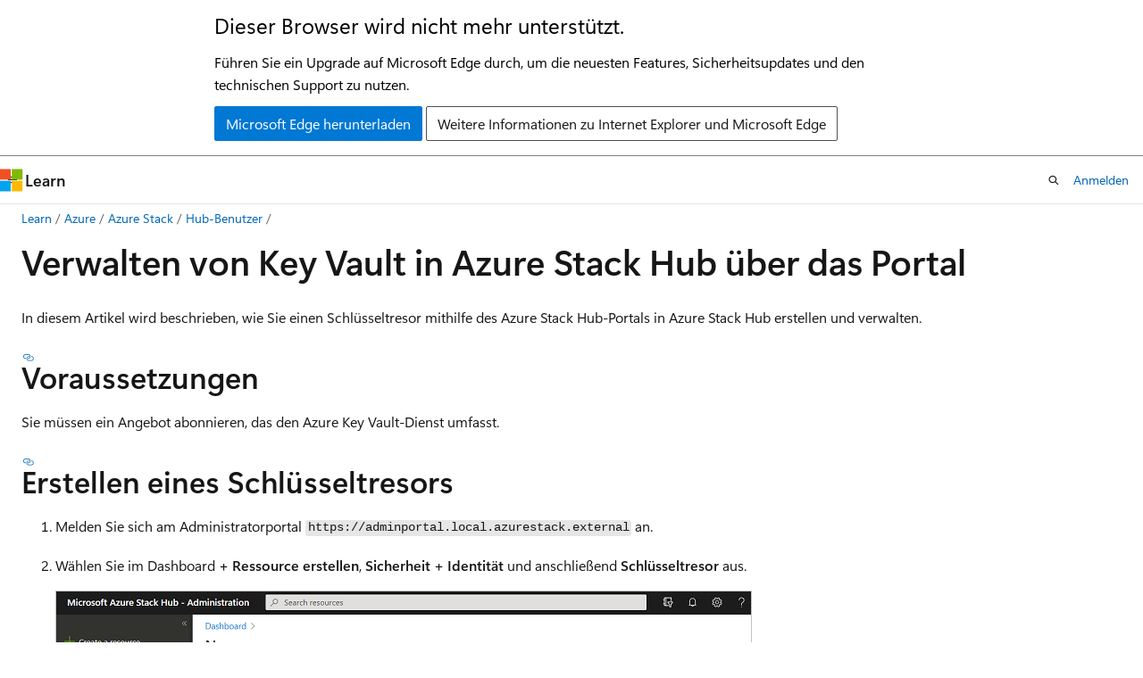

--- FILE ---
content_type: text/html
request_url: https://learn.microsoft.com/de-de/azure-stack/user/azure-stack-key-vault-manage-portal?view=azs-2008
body_size: 53915
content:
 <!DOCTYPE html>
		<html
			class="layout layout-holy-grail   show-table-of-contents conceptual show-breadcrumb default-focus"
			lang="de-de"
			dir="ltr"
			data-authenticated="false"
			data-auth-status-determined="false"
			data-target="docs"
			x-ms-format-detection="none"
		>
			
		<head>
			<title>Verwalten von Key Vault in Azure Stack Hub über das Portal - Azure Stack Hub | Microsoft Learn</title>
			<meta charset="utf-8" />
			<meta name="viewport" content="width=device-width, initial-scale=1.0" />
			<meta name="color-scheme" content="light dark" />

			<meta name="description" content="Erfahren Sie, wie Sie Key Vault in Azure Stack Hub über das Azure Stack Hub-Portal verwalten." />
			<link rel="canonical" href="https://learn.microsoft.com/de-de/azure-stack/user/azure-stack-key-vault-manage-portal?view=azs-2506" /> 

			<!-- Non-customizable open graph and sharing-related metadata -->
			<meta name="twitter:card" content="summary_large_image" />
			<meta name="twitter:site" content="@MicrosoftLearn" />
			<meta property="og:type" content="website" />
			<meta property="og:image:alt" content="Microsoft Learn" />
			<meta property="og:image" content="https://learn.microsoft.com/en-us/media/open-graph-image.png" />
			<!-- Page specific open graph and sharing-related metadata -->
			<meta property="og:title" content="Verwalten von Key Vault in Azure Stack Hub über das Portal - Azure Stack Hub" />
			<meta property="og:url" content="https://learn.microsoft.com/de-de/azure-stack/user/azure-stack-key-vault-manage-portal?view=azs-2506" />
			<meta property="og:description" content="Erfahren Sie, wie Sie Key Vault in Azure Stack Hub über das Azure Stack Hub-Portal verwalten." />
			<meta name="platform_id" content="d56c2de6-b06b-7010-5802-fc1ea0a55981" /> 
			<meta name="locale" content="de-de" />
			 <meta name="adobe-target" content="true" /> 
			<meta name="uhfHeaderId" content="azure" />

			<meta name="page_type" content="conceptual" />

			<!--page specific meta tags-->
			

			<!-- custom meta tags -->
			
		<meta name="schema" content="Conceptual" />
	
		<meta name="author" content="sethmanheim" />
	
		<meta name="breadcrumb_path" content="/azure-stack/breadcrumb/toc.json" />
	
		<meta name="default_moniker" content="azs-2506" />
	
		<meta name="depot_name" content="Azure.AzureStack" />
	
		<meta name="document_id" content="0cca516b-9d83-3975-39b2-329f23e2b31c" />
	
		<meta name="document_version_independent_id" content="14f0d110-3bad-3076-9432-518b9b13296a" />
	
		<meta name="feedback_help_link_type" content="get-help-at-qna" />
	
		<meta name="feedback_help_link_url" content="https://learn.microsoft.com/answers/tags/205/azure-stack-hub" />
	
		<meta name="feedback_product_url" content="https://feedback.azure.com/forums/344565-azure-stack" />
	
		<meta name="feedback_system" content="Standard" />
	
		<meta name="git_commit_id" content="28de1270b112f5b10dafd44c8e4eda9b8ee3aa1c" />
	
		<meta name="gitcommit" content="https://github.com/MicrosoftDocs/azure-stack-docs-pr/blob/28de1270b112f5b10dafd44c8e4eda9b8ee3aa1c/azure-stack/user/azure-stack-key-vault-manage-portal.md" />
	
		<meta name="manager" content="lizross" />
	
		<meta name="monikers" content="azs-1802" />
	
		<meta name="monikers" content="azs-1803" />
	
		<meta name="monikers" content="azs-1804" />
	
		<meta name="monikers" content="azs-1805" />
	
		<meta name="monikers" content="azs-1807" />
	
		<meta name="monikers" content="azs-1808" />
	
		<meta name="monikers" content="azs-1809" />
	
		<meta name="monikers" content="azs-1811" />
	
		<meta name="monikers" content="azs-1901" />
	
		<meta name="monikers" content="azs-1902" />
	
		<meta name="monikers" content="azs-1903" />
	
		<meta name="monikers" content="azs-1904" />
	
		<meta name="monikers" content="azs-1905" />
	
		<meta name="monikers" content="azs-1906" />
	
		<meta name="monikers" content="azs-1907" />
	
		<meta name="monikers" content="azs-1908" />
	
		<meta name="monikers" content="azs-1910" />
	
		<meta name="monikers" content="azs-2002" />
	
		<meta name="monikers" content="azs-2005" />
	
		<meta name="monikers" content="azs-2008" />
	
		<meta name="monikers" content="azs-2102" />
	
		<meta name="monikers" content="azs-2107" />
	
		<meta name="monikers" content="azs-2108" />
	
		<meta name="monikers" content="azs-2112" />
	
		<meta name="monikers" content="azs-2206" />
	
		<meta name="monikers" content="azs-2209" />
	
		<meta name="monikers" content="azs-2210" />
	
		<meta name="monikers" content="azs-2301" />
	
		<meta name="monikers" content="azs-2306" />
	
		<meta name="monikers" content="azs-2309" />
	
		<meta name="monikers" content="azs-2311" />
	
		<meta name="monikers" content="azs-2404" />
	
		<meta name="monikers" content="azs-2406" />
	
		<meta name="monikers" content="azs-2408" />
	
		<meta name="monikers" content="azs-2501" />
	
		<meta name="monikers" content="azs-2506" />
	
		<meta name="monikers" content="azs-2510" />
	
		<meta name="ms.author" content="sethm" />
	
		<meta name="ms.custom" content="sfi-image-nochange" />
	
		<meta name="ms.date" content="2021-05-21T00:00:00Z" />
	
		<meta name="ms.lastreviewed" content="2020-01-10T00:00:00Z" />
	
		<meta name="ms.service" content="azure-stack-hub" />
	
		<meta name="ms.topic" content="how-to" />
	
		<meta name="original_content_git_url" content="https://github.com/MicrosoftDocs/azure-stack-docs-pr/blob/live/azure-stack/user/azure-stack-key-vault-manage-portal.md" />
	
		<meta name="recommendations" content="true" />
	
		<meta name="site_name" content="Docs" />
	
		<meta name="updated_at" content="2025-10-30T17:24:00Z" />
	
		<meta name="ms.translationtype" content="MT" />
	
		<meta name="ms.contentlocale" content="de-de" />
	
		<meta name="loc_version" content="2023-07-12T08:36:08.6478643Z" />
	
		<meta name="loc_source_id" content="Github-175696178#live" />
	
		<meta name="loc_file_id" content="Github-175696178.live.Azure.AzureStack.user/azure-stack-key-vault-manage-portal.md" />
	
		<meta name="toc_rel" content="toc.json" />
	
		<meta name="word_count" content="616" />
	
		<meta name="asset_id" content="user/azure-stack-key-vault-manage-portal" />
	
		<meta name="item_type" content="Content" />
	
		<meta name="previous_tlsh_hash" content="D2C10DA11255C501ED42AB060DBBEB580A3C4FC3FD206FDC0F1C29C71E692A57921F0FDFA753A5F7C21A5B8E67AF2604CD76BB29F32FD509622588ADC1464B233E584A5419" />
	
		<meta name="github_feedback_content_git_url" content="https://github.com/MicrosoftDocs/azure-stack-docs/blob/main/azure-stack/user/azure-stack-key-vault-manage-portal.md" />
	 

			<!-- assets and js globals -->
			
			<link rel="stylesheet" href="/static/assets/0.4.03301.7415-7dd881c1/styles/site-ltr.css" />
			
			<link rel="preconnect" href="//mscom.demdex.net" crossorigin />
						<link rel="dns-prefetch" href="//target.microsoft.com" />
						<link rel="dns-prefetch" href="//microsoftmscompoc.tt.omtrdc.net" />
						<link
							rel="preload"
							as="script"
							href="/static/third-party/adobe-target/at-js/2.9.0/at.js"
							integrity="sha384-l4AKhsU8cUWSht4SaJU5JWcHEWh1m4UTqL08s6b/hqBLAeIDxTNl+AMSxTLx6YMI"
							crossorigin="anonymous"
							id="adobe-target-script"
							type="application/javascript"
						/>
			<script src="https://wcpstatic.microsoft.com/mscc/lib/v2/wcp-consent.js"></script>
			<script src="https://js.monitor.azure.com/scripts/c/ms.jsll-4.min.js"></script>
			<script src="/_themes/docs.theme/master/de-de/_themes/global/deprecation.js"></script>

			<!-- msdocs global object -->
			<script id="msdocs-script">
		var msDocs = {
  "environment": {
    "accessLevel": "online",
    "azurePortalHostname": "portal.azure.com",
    "reviewFeatures": false,
    "supportLevel": "production",
    "systemContent": true,
    "siteName": "learn",
    "legacyHosting": false
  },
  "data": {
    "contentLocale": "de-de",
    "contentDir": "ltr",
    "userLocale": "de-de",
    "userDir": "ltr",
    "pageTemplate": "Conceptual",
    "brand": "",
    "context": {},
    "standardFeedback": true,
    "showFeedbackReport": false,
    "feedbackHelpLinkType": "get-help-at-qna",
    "feedbackHelpLinkUrl": "https://learn.microsoft.com/answers/tags/205/azure-stack-hub",
    "feedbackSystem": "Standard",
    "feedbackGitHubRepo": "",
    "feedbackProductUrl": "https://feedback.azure.com/forums/344565-azure-stack",
    "extendBreadcrumb": false,
    "isEditDisplayable": false,
    "isPrivateUnauthorized": false,
    "hideViewSource": false,
    "isPermissioned": false,
    "hasRecommendations": true,
    "contributors": [
      {
        "name": "sethmanheim",
        "url": "https://github.com/sethmanheim"
      },
      {
        "name": "Dickson-Mwendia",
        "url": "https://github.com/Dickson-Mwendia"
      },
      {
        "name": "alexbuckgit",
        "url": "https://github.com/alexbuckgit"
      },
      {
        "name": "MarkMcGee1",
        "url": "https://github.com/MarkMcGee1"
      },
      {
        "name": "mattbriggs",
        "url": "https://github.com/mattbriggs"
      },
      {
        "name": "BryanLa",
        "url": "https://github.com/BryanLa"
      },
      {
        "name": "Justinha",
        "url": "https://github.com/Justinha"
      }
    ]
  },
  "functions": {}
};;
	</script>

			<!-- base scripts, msdocs global should be before this -->
			<script src="/static/assets/0.4.03301.7415-7dd881c1/scripts/de-de/index-docs.js"></script>
			

			<!-- json-ld -->
			
		</head>
	
			<body
				id="body"
				data-bi-name="body"
				class="layout-body "
				lang="de-de"
				dir="ltr"
			>
				<header class="layout-body-header">
		<div class="header-holder has-default-focus">
			
		<a
			href="#main"
			
			style="z-index: 1070"
			class="outline-color-text visually-hidden-until-focused position-fixed inner-focus focus-visible top-0 left-0 right-0 padding-xs text-align-center background-color-body"
			
		>
			Zu Hauptinhalt wechseln
		</a>
	
		<a
			href="#"
			data-skip-to-ask-learn
			style="z-index: 1070"
			class="outline-color-text visually-hidden-until-focused position-fixed inner-focus focus-visible top-0 left-0 right-0 padding-xs text-align-center background-color-body"
			hidden
		>
			Zur Ask Learn-Chaterfahrung wechseln
		</a>
	

			<div hidden id="cookie-consent-holder" data-test-id="cookie-consent-container"></div>
			<!-- Unsupported browser warning -->
			<div
				id="unsupported-browser"
				style="background-color: white; color: black; padding: 16px; border-bottom: 1px solid grey;"
				hidden
			>
				<div style="max-width: 800px; margin: 0 auto;">
					<p style="font-size: 24px">Dieser Browser wird nicht mehr unterstützt.</p>
					<p style="font-size: 16px; margin-top: 16px;">
						Führen Sie ein Upgrade auf Microsoft Edge durch, um die neuesten Features, Sicherheitsupdates und den technischen Support zu nutzen.
					</p>
					<div style="margin-top: 12px;">
						<a
							href="https://go.microsoft.com/fwlink/p/?LinkID=2092881 "
							style="background-color: #0078d4; border: 1px solid #0078d4; color: white; padding: 6px 12px; border-radius: 2px; display: inline-block;"
						>
							Microsoft Edge herunterladen
						</a>
						<a
							href="https://learn.microsoft.com/en-us/lifecycle/faq/internet-explorer-microsoft-edge"
							style="background-color: white; padding: 6px 12px; border: 1px solid #505050; color: #171717; border-radius: 2px; display: inline-block;"
						>
							Weitere Informationen zu Internet Explorer und Microsoft Edge
						</a>
					</div>
				</div>
			</div>
			<!-- site header -->
			<header
				id="ms--site-header"
				data-test-id="site-header-wrapper"
				role="banner"
				itemscope="itemscope"
				itemtype="http://schema.org/Organization"
			>
				<div
					id="ms--mobile-nav"
					class="site-header display-none-tablet padding-inline-none gap-none"
					data-bi-name="mobile-header"
					data-test-id="mobile-header"
				></div>
				<div
					id="ms--primary-nav"
					class="site-header display-none display-flex-tablet"
					data-bi-name="L1-header"
					data-test-id="primary-header"
				></div>
				<div
					id="ms--secondary-nav"
					class="site-header display-none display-flex-tablet"
					data-bi-name="L2-header"
					data-test-id="secondary-header"
					
				></div>
			</header>
			
		<!-- banner -->
		<div data-banner>
			<div id="disclaimer-holder"></div>
			
		</div>
		<!-- banner end -->
	
		</div>
	</header>
				 <section
					id="layout-body-menu"
					class="layout-body-menu display-flex"
					data-bi-name="menu"
			  >
					
		<div
			id="left-container"
			class="left-container display-none display-block-tablet padding-inline-sm padding-bottom-sm width-full"
			data-toc-container="true"
		>
			<!-- Regular TOC content (default) -->
			<div id="ms--toc-content" class="height-full">
				<nav
					id="affixed-left-container"
					class="margin-top-sm-tablet position-sticky display-flex flex-direction-column"
					aria-label="Primär"
					data-bi-name="left-toc"
					role="navigation"
				></nav>
			</div>
			<!-- Collapsible TOC content (hidden by default) -->
			<div id="ms--toc-content-collapsible" class="height-full" hidden>
				<nav
					id="affixed-left-container"
					class="margin-top-sm-tablet position-sticky display-flex flex-direction-column"
					aria-label="Primär"
					data-bi-name="left-toc"
					role="navigation"
				>
					<div
						id="ms--collapsible-toc-header"
						class="display-flex justify-content-flex-end margin-bottom-xxs"
					>
						<button
							type="button"
							class="button button-clear inner-focus"
							data-collapsible-toc-toggle
							aria-expanded="true"
							aria-controls="ms--collapsible-toc-content"
							aria-label="Inhaltsverzeichnis"
						>
							<span class="icon font-size-h4" aria-hidden="true">
								<span class="docon docon-panel-left-contract"></span>
							</span>
						</button>
					</div>
				</nav>
			</div>
		</div>
	
			  </section>

				<main
					id="main"
					role="main"
					class="layout-body-main "
					data-bi-name="content"
					lang="de-de"
					dir="ltr"
				>
					
			<div
		id="ms--content-header"
		class="content-header default-focus border-bottom-none"
		data-bi-name="content-header"
	>
		<div class="content-header-controls margin-xxs margin-inline-sm-tablet">
			<button
				type="button"
				class="contents-button button button-sm margin-right-xxs"
				data-bi-name="contents-expand"
				aria-haspopup="true"
				data-contents-button
			>
				<span class="icon" aria-hidden="true"><span class="docon docon-menu"></span></span>
				<span class="contents-expand-title"> Inhaltsverzeichnis </span>
			</button>
			<button
				type="button"
				class="ap-collapse-behavior ap-expanded button button-sm"
				data-bi-name="ap-collapse"
				aria-controls="action-panel"
			>
				<span class="icon" aria-hidden="true"><span class="docon docon-exit-mode"></span></span>
				<span>Editormodus beenden</span>
			</button>
		</div>
	</div>
			<div data-main-column class="padding-sm padding-top-none padding-top-sm-tablet">
				<div>
					
		<div id="article-header" class="background-color-body margin-bottom-xs display-none-print">
			<div class="display-flex align-items-center justify-content-space-between">
				
		<details
			id="article-header-breadcrumbs-overflow-popover"
			class="popover"
			data-for="article-header-breadcrumbs"
		>
			<summary
				class="button button-clear button-primary button-sm inner-focus"
				aria-label="Alle Breadcrumbs"
			>
				<span class="icon">
					<span class="docon docon-more"></span>
				</span>
			</summary>
			<div id="article-header-breadcrumbs-overflow" class="popover-content padding-none"></div>
		</details>

		<bread-crumbs
			id="article-header-breadcrumbs"
			role="group"
			aria-label="Breadcrumbs"
			data-test-id="article-header-breadcrumbs"
			class="overflow-hidden flex-grow-1 margin-right-sm margin-right-md-tablet margin-right-lg-desktop margin-left-negative-xxs padding-left-xxs"
		></bread-crumbs>
	 
		<div
			id="article-header-page-actions"
			class="opacity-none margin-left-auto display-flex flex-wrap-no-wrap align-items-stretch"
		>
			
		<button
			class="button button-sm border-none inner-focus display-none-tablet flex-shrink-0 "
			data-bi-name="ask-learn-assistant-entry"
			data-test-id="ask-learn-assistant-modal-entry-mobile"
			data-ask-learn-modal-entry
			
			type="button"
			style="min-width: max-content;"
			aria-expanded="false"
			aria-label="Learn fragen"
			hidden
		>
			<span class="icon font-size-lg" aria-hidden="true">
				<span class="docon docon-chat-sparkle-fill gradient-ask-learn-logo"></span>
			</span>
		</button>
		<button
			class="button button-sm display-none display-inline-flex-tablet display-none-desktop flex-shrink-0 margin-right-xxs border-color-ask-learn "
			data-bi-name="ask-learn-assistant-entry"
			
			data-test-id="ask-learn-assistant-modal-entry-tablet"
			data-ask-learn-modal-entry
			type="button"
			style="min-width: max-content;"
			aria-expanded="false"
			hidden
		>
			<span class="icon font-size-lg" aria-hidden="true">
				<span class="docon docon-chat-sparkle-fill gradient-ask-learn-logo"></span>
			</span>
			<span>Learn fragen</span>
		</button>
		<button
			class="button button-sm display-none flex-shrink-0 display-inline-flex-desktop margin-right-xxs border-color-ask-learn "
			data-bi-name="ask-learn-assistant-entry"
			
			data-test-id="ask-learn-assistant-flyout-entry"
			data-ask-learn-flyout-entry
			data-flyout-button="toggle"
			type="button"
			style="min-width: max-content;"
			aria-expanded="false"
			aria-controls="ask-learn-flyout"
			hidden
		>
			<span class="icon font-size-lg" aria-hidden="true">
				<span class="docon docon-chat-sparkle-fill gradient-ask-learn-logo"></span>
			</span>
			<span>Learn fragen</span>
		</button>
	 
		<button
			type="button"
			id="ms--focus-mode-button"
			data-focus-mode
			data-bi-name="focus-mode-entry"
			class="button button-sm flex-shrink-0 margin-right-xxs display-none display-inline-flex-desktop"
		>
			<span class="icon font-size-lg" aria-hidden="true">
				<span class="docon docon-glasses"></span>
			</span>
			<span>Fokusmodus</span>
		</button>
	 

			<details class="popover popover-right" id="article-header-page-actions-overflow">
				<summary
					class="justify-content-flex-start button button-clear button-sm button-primary inner-focus"
					aria-label="Weitere Aktionen"
					title="Weitere Aktionen"
				>
					<span class="icon" aria-hidden="true">
						<span class="docon docon-more-vertical"></span>
					</span>
				</summary>
				<div class="popover-content">
					
		<button
			data-page-action-item="overflow-mobile"
			type="button"
			class="button-block button-sm inner-focus button button-clear display-none-tablet justify-content-flex-start text-align-left"
			data-bi-name="contents-expand"
			data-contents-button
			data-popover-close
		>
			<span class="icon">
				<span class="docon docon-editor-list-bullet" aria-hidden="true"></span>
			</span>
			<span class="contents-expand-title">Inhaltsverzeichnis</span>
		</button>
	 
		<a
			id="lang-link-overflow"
			class="button-sm inner-focus button button-clear button-block justify-content-flex-start text-align-left"
			data-bi-name="language-toggle"
			data-page-action-item="overflow-all"
			data-check-hidden="true"
			data-read-in-link
			href="#"
			hidden
		>
			<span class="icon" aria-hidden="true" data-read-in-link-icon>
				<span class="docon docon-locale-globe"></span>
			</span>
			<span data-read-in-link-text>Auf Englisch lesen</span>
		</a>
	 
		<button
			type="button"
			class="collection button button-clear button-sm button-block justify-content-flex-start text-align-left inner-focus"
			data-list-type="collection"
			data-bi-name="collection"
			data-page-action-item="overflow-all"
			data-check-hidden="true"
			data-popover-close
		>
			<span class="icon" aria-hidden="true">
				<span class="docon docon-circle-addition"></span>
			</span>
			<span class="collection-status">Hinzufügen</span>
		</button>
	
					
		<button
			type="button"
			class="collection button button-block button-clear button-sm justify-content-flex-start text-align-left inner-focus"
			data-list-type="plan"
			data-bi-name="plan"
			data-page-action-item="overflow-all"
			data-check-hidden="true"
			data-popover-close
			hidden
		>
			<span class="icon" aria-hidden="true">
				<span class="docon docon-circle-addition"></span>
			</span>
			<span class="plan-status">Zu Plan hinzufügen</span>
		</button>
	  
					
		<hr class="margin-block-xxs" />
		<h4 class="font-size-sm padding-left-xxs">Freigeben über</h4>
		
					<a
						class="button button-clear button-sm inner-focus button-block justify-content-flex-start text-align-left text-decoration-none share-facebook"
						data-bi-name="facebook"
						data-page-action-item="overflow-all"
						href="#"
					>
						<span class="icon color-primary" aria-hidden="true">
							<span class="docon docon-facebook-share"></span>
						</span>
						<span>Facebook</span>
					</a>

					<a
						href="#"
						class="button button-clear button-sm inner-focus button-block justify-content-flex-start text-align-left text-decoration-none share-twitter"
						data-bi-name="twitter"
						data-page-action-item="overflow-all"
					>
						<span class="icon color-text" aria-hidden="true">
							<span class="docon docon-xlogo-share"></span>
						</span>
						<span>x.com</span>
					</a>

					<a
						href="#"
						class="button button-clear button-sm inner-focus button-block justify-content-flex-start text-align-left text-decoration-none share-linkedin"
						data-bi-name="linkedin"
						data-page-action-item="overflow-all"
					>
						<span class="icon color-primary" aria-hidden="true">
							<span class="docon docon-linked-in-logo"></span>
						</span>
						<span>LinkedIn</span>
					</a>
					<a
						href="#"
						class="button button-clear button-sm inner-focus button-block justify-content-flex-start text-align-left text-decoration-none share-email"
						data-bi-name="email"
						data-page-action-item="overflow-all"
					>
						<span class="icon color-primary" aria-hidden="true">
							<span class="docon docon-mail-message"></span>
						</span>
						<span>E-Mail</span>
					</a>
			  
	 
		<hr class="margin-block-xxs" />
		<button
			class="button button-block button-clear button-sm justify-content-flex-start text-align-left inner-focus"
			type="button"
			data-bi-name="print"
			data-page-action-item="overflow-all"
			data-popover-close
			data-print-page
			data-check-hidden="true"
		>
			<span class="icon color-primary" aria-hidden="true">
				<span class="docon docon-print"></span>
			</span>
			<span>Drucken</span>
		</button>
	
				</div>
			</details>
		</div>
	
			</div>
		</div>
	  
		<!-- privateUnauthorizedTemplate is hidden by default -->
		<div unauthorized-private-section data-bi-name="permission-content-unauthorized-private" hidden>
			<hr class="hr margin-top-xs margin-bottom-sm" />
			<div class="notification notification-info">
				<div class="notification-content">
					<p class="margin-top-none notification-title">
						<span class="icon">
							<span class="docon docon-exclamation-circle-solid" aria-hidden="true"></span>
						</span>
						<span>Hinweis</span>
					</p>
					<p class="margin-top-none authentication-determined not-authenticated">
						Für den Zugriff auf diese Seite ist eine Autorisierung erforderlich. Sie können versuchen, <a class="docs-sign-in" href="#" data-bi-name="permission-content-sign-in">sich anzumelden</a> oder das <a  class="docs-change-directory" data-bi-name="permisson-content-change-directory">Verzeichnis zu wechseln</a>.
					</p>
					<p class="margin-top-none authentication-determined authenticated">
						Für den Zugriff auf diese Seite ist eine Autorisierung erforderlich. Sie können versuchen, das <a class="docs-change-directory" data-bi-name="permisson-content-change-directory">Verzeichnis zu wechseln</a>.
					</p>
				</div>
			</div>
		</div>
	
					<div class="content"><h1 id="manage-key-vault-in-azure-stack-hub-using-the-portal">Verwalten von Key Vault in Azure Stack Hub über das Portal</h1></div>
					
		<div
			id="article-metadata"
			data-bi-name="article-metadata"
			data-test-id="article-metadata"
			class="page-metadata-container display-flex gap-xxs justify-content-space-between align-items-center flex-wrap-wrap"
		>
			 
				<div
					id="user-feedback"
					class="margin-block-xxs display-none display-none-print"
					hidden
					data-hide-on-archived
				>
					
		<button
			id="user-feedback-button"
			data-test-id="conceptual-feedback-button"
			class="button button-sm button-clear button-primary display-none"
			type="button"
			data-bi-name="user-feedback-button"
			data-user-feedback-button
			hidden
		>
			<span class="icon" aria-hidden="true">
				<span class="docon docon-like"></span>
			</span>
			<span>Feedback</span>
		</button>
	
				</div>
		  
		</div>
	 
		<div data-id="ai-summary" hidden>
			<div id="ms--ai-summary-cta" class="margin-top-xs display-flex align-items-center">
				<span class="icon" aria-hidden="true">
					<span class="docon docon-sparkle-fill gradient-text-vivid"></span>
				</span>
				<button
					id="ms--ai-summary"
					type="button"
					class="tag tag-sm tag-suggestion margin-left-xxs"
					data-test-id="ai-summary-cta"
					data-bi-name="ai-summary-cta"
					data-an="ai-summary"
				>
					<span class="ai-summary-cta-text">
						Diesen Artikel für mich zusammenfassen
					</span>
				</button>
			</div>
			<!-- Slot where the client will render the summary card after the user clicks the CTA -->
			<div id="ms--ai-summary-header" class="margin-top-xs"></div>
		</div>
	 
		<nav
			id="center-doc-outline"
			class="doc-outline is-hidden-desktop display-none-print margin-bottom-sm"
			data-bi-name="intopic toc"
			aria-label="In diesem Artikel"
		>
			<h2 id="ms--in-this-article" class="title is-6 margin-block-xs">
				In diesem Artikel
			</h2>
		</nav>
	
					<div class="content"><p>In diesem Artikel wird beschrieben, wie Sie einen Schlüsseltresor mithilfe des Azure Stack Hub-Portals in Azure Stack Hub erstellen und verwalten.</p>
<h2 id="prerequisites">Voraussetzungen</h2>
<p>Sie müssen ein Angebot abonnieren, das den Azure Key Vault-Dienst umfasst.</p>
<h2 id="create-a-key-vault">Erstellen eines Schlüsseltresors</h2>
<ol>
<li><p>Melden Sie sich am Administratorportal <code>https://adminportal.local.azurestack.external</code> an.</p>
</li>
<li><p>Wählen Sie im Dashboard <strong>+ Ressource erstellen</strong>, <strong>Sicherheit + Identität</strong> und anschließend <strong>Schlüsseltresor</strong> aus.</p>
<p>
              <img src="media/azure-stack-key-vault-manage-portal/image1.png?view=azs-2008" alt="Key Vault-Bildschirm" data-linktype="relative-path">
              
            </p>
</li>
<li><p>Weisen Sie Ihrem Tresor im Bereich <strong>Schlüsseltresor erstellen</strong> unter <strong>Name</strong> einen Namen zu. Tresornamen dürfen nur alphanumerische Zeichen und Bindestriche (-) enthalten. Sie sollten nicht mit einer Zahl beginnen.</p>
</li>
<li><p>Wählen Sie aus der Liste der verfügbaren Abonnements ein <strong>Abonnement</strong> aus. Die Dropdownliste enthält alle Abonnements, für die der Key Vault-Dienst zur Verfügung steht.</p>
</li>
<li><p>Wählen Sie eine vorhandene <strong>Ressourcengruppe</strong> aus, oder erstellen Sie eine neue.</p>
</li>
<li><p>Wählen Sie den <strong>Tarif</strong> aus. Im Azure Stack Development Kit (ASDK) unterstützen Schlüsseltresore nur <strong>Standard</strong>-SKUs.</p>
</li>
<li><p>Wählen Sie eine der vorhandenen <strong>Zugriffsrichtlinien</strong> aus, oder erstellen Sie eine neue Richtlinie. Mithilfe einer Zugriffsrichtlinie können Sie einen Benutzer, eine App oder eine Sicherheitsgruppe dazu berechtigen, Vorgänge mit diesem Tresor auszuführen.</p>
</li>
<li><p>Wählen Sie optional eine <strong>erweiterte Zugriffsrichtlinie</strong> aus, um den Zugriff auf Features zu ermöglichen. Beispiele: virtuelle Computer (virtual machines, VMs) für die Bereitstellung, Resource Manager für die Vorlagenbereitstellung sowie Zugriff auf Azure Disk Encryption für die Volumeverschlüsselung.</p>
</li>
<li><p>Nachdem Sie die Einstellungen konfiguriert haben, wählen Sie <strong>OK</strong> aus, und wählen Sie dann <strong>Erstellen</strong> aus. Dieser Schritt startet die Schlüsseltresorbereitstellung.</p>
</li>
</ol>
<h2 id="manage-keys-and-secrets">Verwalten von Schlüsseln und Geheimnissen</h2>
<p>Gehen Sie nach dem Erstellen eines Schlüsseltresors wie folgt vor, um Schlüssel und Geheimnisse innerhalb des Tresors zu erstellen und zu verwalten:</p>
<h3 id="create-a-key">Erstellen eines Schlüssels</h3>
<ol>
<li><p>Melden Sie sich am Azure Stack Hub-Verwaltungsportal <code>https://adminportal.local.azurestack.external</code> an.</p>
</li>
<li><p>Wählen Sie im Dashboard <strong>Alle Ressourcen</strong> aus, wählen Sie den zuvor erstellten Schlüsseltresor aus, und klicken Sie dann auf die Kachel <strong>Schlüssel</strong>.</p>
</li>
<li><p>Wählen Sie im Bereich <strong>Schlüssel</strong> die Option <strong>Generieren/importieren</strong> aus.</p>
</li>
<li><p>Wählen Sie im Bereich <strong>Schlüssel erstellen</strong> in der Liste mit den <strong>Optionen</strong> die gewünschte Schlüsselerstellungsmethode aus. Sie können einen neuen Schlüssel <strong>generieren</strong>, einen vorhandenen Schlüssel <strong>hochladen</strong> oder <strong>Sicherung wiederherstellen</strong> verwenden, um eine Sicherung eines Schlüssels auszuwählen.</p>
</li>
<li><p>Geben Sie einen <strong>Namen</strong> für Ihren Schlüssel ein. Schlüsselnamen dürfen nur alphanumerische Zeichen und Bindestriche (-) enthalten.</p>
</li>
<li><p>Konfigurieren Sie optional Werte für <strong>Aktivierungsdatum festlegen</strong> und <strong>Ablaufdatum festlegen</strong> für Ihren Schlüssel.</p>
</li>
<li><p>Wählen Sie <strong>Erstellen</strong> aus, um die Bereitstellung zu starten.</p>
</li>
</ol>
<p>Nach erfolgreicher Erstellung des Schlüssels können Sie ihn unter <strong>Schlüssel</strong> auswählen und seine Eigenschaften anzeigen oder ändern. Der Abschnitt „Eigenschaften“ enthält den <strong>Schlüsselbezeichner</strong>. Hierbei handelt es sich um einen URI (Uniform Resource Identifier), über den externe Apps auf diesen Schlüssel zugreifen. Konfigurieren Sie Einstellungen unter <strong>Zulässige Vorgänge</strong>, um Vorgänge für diesen Schlüssel einzuschränken.</p>
<p>
              <img src="media/azure-stack-key-vault-manage-portal/image4.png?view=azs-2008" alt="URI (Schlüssel)" data-linktype="relative-path">
              
            </p>
<h3 id="create-a-secret">Erstellen eines Geheimnisses</h3>
<ol>
<li><p>Melden Sie sich am Administratorportal <code>https://adminportal.local.azurestack.external</code> an.</p>
</li>
<li><p>Wählen Sie im Dashboard <strong>Alle Ressourcen</strong> aus, wählen Sie den zuvor erstellten Schlüsseltresor aus, und klicken Sie dann auf die Kachel <strong>Geheimnisse</strong>.</p>
</li>
<li><p>Wählen Sie unter <strong>Geheimnisse</strong> die Option <strong>Hinzufügen</strong> aus.</p>
</li>
<li><p>Wählen Sie unter <strong>Geheimnis erstellen</strong> in der Liste <strong>Uploadoptionen</strong> die gewünschte Option für die Geheimniserstellung aus. Sie können ein Geheimnis <strong>manuell</strong> erstellen, indem Sie einen Wert für das Geheimnis eingeben, oder ein <strong>Zertifikat</strong> von Ihrem lokalen Computer hochladen.</p>
</li>
<li><p>Geben Sie einen <strong>Namen</strong> für das Geheimnis ein. Geheimnisnamen dürfen nur alphanumerische Zeichen und Bindestriche (-) enthalten.</p>
</li>
<li><p>Geben Sie optional den <strong>Inhaltstyp</strong> an, und konfigurieren Sie Werte für <strong>Aktivierungsdatum festlegen</strong> und <strong>Ablaufdatum festlegen</strong> für das Geheimnis.</p>
</li>
<li><p>Wählen Sie <strong>Erstellen</strong> aus, um die Bereitstellung zu starten.</p>
</li>
</ol>
<p>Nach erfolgreicher Erstellung des Geheimnisses können Sie es unter <strong>Geheimnisse</strong> auswählen und seine Eigenschaften anzeigen oder ändern. Die <strong>Geheimnis-ID</strong> ist ein URI, mit dem externe Apps auf dieses Geheimnis zugreifen können.</p>
<p>
              <img src="media/azure-stack-key-vault-manage-portal/image5.png?view=azs-2008" alt="URI (Geheimnis)" data-linktype="relative-path">
              
            </p>
<h2 id="next-steps">Nächste Schritte</h2>
<ul>
<li>
              <a href="azure-stack-key-vault-deploy-vm-with-secret?view=azs-2008" data-linktype="relative-path">Erstellen eines virtuellen Computers durch Abrufen des in Key Vault gespeicherten Kennworts</a></li>
<li>
              <a href="azure-stack-key-vault-push-secret-into-vm?view=azs-2008" data-linktype="relative-path">Create a virtual machine and include certificate retrieved from a key vault</a> (Erstellen eines virtuellen Computers und Einbeziehen eines Zertifikats aus einem Schlüsseltresor)</li>
</ul>
</div>
					
		<div
			id="ms--inline-notifications"
			class="margin-block-xs"
			data-bi-name="inline-notification"
		></div>
	 
		<div
			id="assertive-live-region"
			role="alert"
			aria-live="assertive"
			class="visually-hidden"
			aria-relevant="additions"
			aria-atomic="true"
		></div>
		<div
			id="polite-live-region"
			role="status"
			aria-live="polite"
			class="visually-hidden"
			aria-relevant="additions"
			aria-atomic="true"
		></div>
	
					
		<!-- feedback section -->
		<section
			id="site-user-feedback-footer"
			class="font-size-sm margin-top-md display-none-print display-none-desktop"
			data-test-id="site-user-feedback-footer"
			data-bi-name="site-feedback-section"
		>
			<hr class="hr" />
			<h2 id="ms--feedback" class="title is-3">Feedback</h2>
			<div class="display-flex flex-wrap-wrap align-items-center">
				<p class="font-weight-semibold margin-xxs margin-left-none">
					War diese Seite hilfreich?
				</p>
				<div class="buttons">
					<button
						class="thumb-rating-button like button button-primary button-sm"
						data-test-id="footer-rating-yes"
						data-binary-rating-response="rating-yes"
						type="button"
						title="Dieser Artikel ist hilfreich."
						data-bi-name="button-rating-yes"
						aria-pressed="false"
					>
						<span class="icon" aria-hidden="true">
							<span class="docon docon-like"></span>
						</span>
						<span>Yes</span>
					</button>
					<button
						class="thumb-rating-button dislike button button-primary button-sm"
						id="standard-rating-no-button"
						hidden
						data-test-id="footer-rating-no"
						data-binary-rating-response="rating-no"
						type="button"
						title="Dieser Artikel ist nicht hilfreich."
						data-bi-name="button-rating-no"
						aria-pressed="false"
					>
						<span class="icon" aria-hidden="true">
							<span class="docon docon-dislike"></span>
						</span>
						<span>No</span>
					</button>
					<details
						class="popover popover-top"
						id="mobile-help-popover"
						data-test-id="footer-feedback-popover"
					>
						<summary
							class="thumb-rating-button dislike button button-primary button-sm"
							data-test-id="details-footer-rating-no"
							data-binary-rating-response="rating-no"
							title="Dieser Artikel ist nicht hilfreich."
							data-bi-name="button-rating-no"
							aria-pressed="false"
							data-bi-an="feedback-unhelpful-popover"
						>
							<span class="icon" aria-hidden="true">
								<span class="docon docon-dislike"></span>
							</span>
							<span>No</span>
						</summary>
						<div
							class="popover-content width-200 width-300-tablet"
							role="dialog"
							aria-labelledby="popover-heading"
							aria-describedby="popover-description"
						>
							<p id="popover-heading" class="font-size-lg margin-bottom-xxs font-weight-semibold">
								Benötigen Sie Hilfe zu diesem Thema?
							</p>
							<p id="popover-description" class="font-size-sm margin-bottom-xs">
								Möchten Sie versuchen, Ask Learn zu verwenden, um Sie durch dieses Thema zu klären oder zu leiten?
							</p>
							
		<div class="buttons flex-direction-row flex-wrap justify-content-center gap-xxs">
			<div>
		<button
			class="button button-sm border inner-focus display-none margin-right-xxs"
			data-bi-name="ask-learn-assistant-entry-troubleshoot"
			data-test-id="ask-learn-assistant-modal-entry-mobile-feedback"
			data-ask-learn-modal-entry-feedback
			data-bi-an=feedback-unhelpful-popover
			type="button"
			style="min-width: max-content;"
			aria-expanded="false"
			aria-label="Learn fragen"
			hidden
		>
			<span class="icon font-size-lg" aria-hidden="true">
				<span class="docon docon-chat-sparkle-fill gradient-ask-learn-logo"></span>
			</span>
		</button>
		<button
			class="button button-sm display-inline-flex display-none-desktop flex-shrink-0 margin-right-xxs border-color-ask-learn margin-right-xxs"
			data-bi-name="ask-learn-assistant-entry-troubleshoot"
			data-bi-an=feedback-unhelpful-popover
			data-test-id="ask-learn-assistant-modal-entry-tablet-feedback"
			data-ask-learn-modal-entry-feedback
			type="button"
			style="min-width: max-content;"
			aria-expanded="false"
			hidden
		>
			<span class="icon font-size-lg" aria-hidden="true">
				<span class="docon docon-chat-sparkle-fill gradient-ask-learn-logo"></span>
			</span>
			<span>Learn fragen</span>
		</button>
		<button
			class="button button-sm display-none flex-shrink-0 display-inline-flex-desktop margin-right-xxs border-color-ask-learn margin-right-xxs"
			data-bi-name="ask-learn-assistant-entry-troubleshoot"
			data-bi-an=feedback-unhelpful-popover
			data-test-id="ask-learn-assistant-flyout-entry-feedback"
			data-ask-learn-flyout-entry-show-only
			data-flyout-button="toggle"
			type="button"
			style="min-width: max-content;"
			aria-expanded="false"
			aria-controls="ask-learn-flyout"
			hidden
		>
			<span class="icon font-size-lg" aria-hidden="true">
				<span class="docon docon-chat-sparkle-fill gradient-ask-learn-logo"></span>
			</span>
			<span>Learn fragen</span>
		</button>
	</div>
			<button
				type="button"
				class="button button-sm margin-right-xxs"
				data-help-option="suggest-fix"
				data-bi-name="feedback-suggest"
				data-bi-an="feedback-unhelpful-popover"
				data-test-id="suggest-fix"
			>
				<span class="icon" aria-hidden="true">
					<span class="docon docon-feedback"></span>
				</span>
				<span> Lösung vorschlagen? </span>
			</button>
		</div>
	
						</div>
					</details>
				</div>
			</div>
		</section>
		<!-- end feedback section -->
	
				</div>
				
		<div id="ms--additional-resources-mobile" class="display-none-print">
			<hr class="hr" hidden />
			<h2 id="ms--additional-resources-mobile-heading" class="title is-3" hidden>
				Zusätzliche Ressourcen
			</h2>
			
		<section
			id="right-rail-recommendations-mobile"
			class=""
			data-bi-name="recommendations"
			hidden
		></section>
	 
		<section
			id="right-rail-training-mobile"
			class=""
			data-bi-name="learning-resource-card"
			hidden
		></section>
	 
		<section
			id="right-rail-events-mobile"
			class=""
			data-bi-name="events-card"
			hidden
		></section>
	 
		<section
			id="right-rail-qna-mobile"
			class="margin-top-xxs"
			data-bi-name="qna-link-card"
			hidden
		></section>
	
		</div>
	 
		<div
			id="article-metadata-footer"
			data-bi-name="article-metadata-footer"
			data-test-id="article-metadata-footer"
			class="page-metadata-container"
		>
			<hr class="hr" />
			<ul class="metadata page-metadata" data-bi-name="page info" lang="de-de" dir="ltr">
				<li class="visibility-hidden-visual-diff">
			<span class="badge badge-sm text-wrap-pretty">
				<span>Last updated on <local-time format="twoDigitNumeric"
		datetime="2025-10-30T17:24:00.000Z"
		data-article-date-source="calculated"
		class="is-invisible"
	>
		2025-10-30
	</local-time></span>
			</span>
		</li>
			</ul>
		</div>
	
			</div>
			
		<div
			id="action-panel"
			role="region"
			aria-label="Aktionsbereich"
			class="action-panel"
			tabindex="-1"
		></div>
	
		
				</main>
				<aside
					id="layout-body-aside"
					class="layout-body-aside "
					data-bi-name="aside"
			  >
					
		<div
			id="ms--additional-resources"
			class="right-container padding-sm display-none display-block-desktop height-full"
			data-bi-name="pageactions"
			role="complementary"
			aria-label="Zusätzliche Ressourcen"
		>
			<div id="affixed-right-container" data-bi-name="right-column">
				
		<nav
			id="side-doc-outline"
			class="doc-outline border-bottom padding-bottom-xs margin-bottom-xs"
			data-bi-name="intopic toc"
			aria-label="In diesem Artikel"
		>
			<h3>In diesem Artikel</h3>
		</nav>
	
				<!-- Feedback -->
				
		<section
			id="ms--site-user-feedback-right-rail"
			class="font-size-sm display-none-print"
			data-test-id="site-user-feedback-right-rail"
			data-bi-name="site-feedback-right-rail"
		>
			<p class="font-weight-semibold margin-bottom-xs">War diese Seite hilfreich?</p>
			<div class="buttons">
				<button
					class="thumb-rating-button like button button-primary button-sm"
					data-test-id="right-rail-rating-yes"
					data-binary-rating-response="rating-yes"
					type="button"
					title="Dieser Artikel ist hilfreich."
					data-bi-name="button-rating-yes"
					aria-pressed="false"
				>
					<span class="icon" aria-hidden="true">
						<span class="docon docon-like"></span>
					</span>
					<span>Yes</span>
				</button>
				<button
					class="thumb-rating-button dislike button button-primary button-sm"
					id="right-rail-no-button"
					hidden
					data-test-id="right-rail-rating-no"
					data-binary-rating-response="rating-no"
					type="button"
					title="Dieser Artikel ist nicht hilfreich."
					data-bi-name="button-rating-no"
					aria-pressed="false"
				>
					<span class="icon" aria-hidden="true">
						<span class="docon docon-dislike"></span>
					</span>
					<span>No</span>
				</button>
				<details class="popover popover-right" id="help-popover" data-test-id="feedback-popover">
					<summary
						tabindex="0"
						class="thumb-rating-button dislike button button-primary button-sm"
						data-test-id="details-right-rail-rating-no"
						data-binary-rating-response="rating-no"
						title="Dieser Artikel ist nicht hilfreich."
						data-bi-name="button-rating-no"
						aria-pressed="false"
						data-bi-an="feedback-unhelpful-popover"
					>
						<span class="icon" aria-hidden="true">
							<span class="docon docon-dislike"></span>
						</span>
						<span>No</span>
					</summary>
					<div
						class="popover-content width-200 width-300-tablet"
						role="dialog"
						aria-labelledby="popover-heading"
						aria-describedby="popover-description"
					>
						<p
							id="popover-heading-right-rail"
							class="font-size-lg margin-bottom-xxs font-weight-semibold"
						>
							Benötigen Sie Hilfe zu diesem Thema?
						</p>
						<p id="popover-description-right-rail" class="font-size-sm margin-bottom-xs">
							Möchten Sie versuchen, Ask Learn zu verwenden, um Sie durch dieses Thema zu klären oder zu leiten?
						</p>
						
		<div class="buttons flex-direction-row flex-wrap justify-content-center gap-xxs">
			<div>
		<button
			class="button button-sm border inner-focus display-none margin-right-xxs"
			data-bi-name="ask-learn-assistant-entry-troubleshoot"
			data-test-id="ask-learn-assistant-modal-entry-mobile-feedback"
			data-ask-learn-modal-entry-feedback
			data-bi-an=feedback-unhelpful-popover
			type="button"
			style="min-width: max-content;"
			aria-expanded="false"
			aria-label="Learn fragen"
			hidden
		>
			<span class="icon font-size-lg" aria-hidden="true">
				<span class="docon docon-chat-sparkle-fill gradient-ask-learn-logo"></span>
			</span>
		</button>
		<button
			class="button button-sm display-inline-flex display-none-desktop flex-shrink-0 margin-right-xxs border-color-ask-learn margin-right-xxs"
			data-bi-name="ask-learn-assistant-entry-troubleshoot"
			data-bi-an=feedback-unhelpful-popover
			data-test-id="ask-learn-assistant-modal-entry-tablet-feedback"
			data-ask-learn-modal-entry-feedback
			type="button"
			style="min-width: max-content;"
			aria-expanded="false"
			hidden
		>
			<span class="icon font-size-lg" aria-hidden="true">
				<span class="docon docon-chat-sparkle-fill gradient-ask-learn-logo"></span>
			</span>
			<span>Learn fragen</span>
		</button>
		<button
			class="button button-sm display-none flex-shrink-0 display-inline-flex-desktop margin-right-xxs border-color-ask-learn margin-right-xxs"
			data-bi-name="ask-learn-assistant-entry-troubleshoot"
			data-bi-an=feedback-unhelpful-popover
			data-test-id="ask-learn-assistant-flyout-entry-feedback"
			data-ask-learn-flyout-entry-show-only
			data-flyout-button="toggle"
			type="button"
			style="min-width: max-content;"
			aria-expanded="false"
			aria-controls="ask-learn-flyout"
			hidden
		>
			<span class="icon font-size-lg" aria-hidden="true">
				<span class="docon docon-chat-sparkle-fill gradient-ask-learn-logo"></span>
			</span>
			<span>Learn fragen</span>
		</button>
	</div>
			<button
				type="button"
				class="button button-sm margin-right-xxs"
				data-help-option="suggest-fix"
				data-bi-name="feedback-suggest"
				data-bi-an="feedback-unhelpful-popover"
				data-test-id="suggest-fix"
			>
				<span class="icon" aria-hidden="true">
					<span class="docon docon-feedback"></span>
				</span>
				<span> Lösung vorschlagen? </span>
			</button>
		</div>
	
					</div>
				</details>
			</div>
		</section>
	
			</div>
		</div>
	
			  </aside> <section
					id="layout-body-flyout"
					class="layout-body-flyout "
					data-bi-name="flyout"
			  >
					 <div
	class="height-full border-left background-color-body-medium"
	id="ask-learn-flyout"
></div>
			  </section> <div class="layout-body-footer " data-bi-name="layout-footer">
		<footer
			id="footer"
			data-test-id="footer"
			data-bi-name="footer"
			class="footer-layout has-padding has-default-focus border-top  uhf-container"
			role="contentinfo"
		>
			<div class="display-flex gap-xs flex-wrap-wrap is-full-height padding-right-lg-desktop">
				
		<a
			data-mscc-ic="false"
			href="#"
			data-bi-name="select-locale"
			class="locale-selector-link flex-shrink-0 button button-sm button-clear external-link-indicator"
			id=""
			title=""
			><span class="icon" aria-hidden="true"
				><span class="docon docon-world"></span></span
			><span class="local-selector-link-text">de-de</span></a
		>
	 <div class="ccpa-privacy-link" data-ccpa-privacy-link hidden>
		
		<a
			data-mscc-ic="false"
			href="https://aka.ms/yourcaliforniaprivacychoices"
			data-bi-name="your-privacy-choices"
			class="button button-sm button-clear flex-shrink-0 external-link-indicator"
			id=""
			title=""
			>
		<svg
			xmlns="http://www.w3.org/2000/svg"
			viewBox="0 0 30 14"
			xml:space="preserve"
			height="16"
			width="43"
			aria-hidden="true"
			focusable="false"
		>
			<path
				d="M7.4 12.8h6.8l3.1-11.6H7.4C4.2 1.2 1.6 3.8 1.6 7s2.6 5.8 5.8 5.8z"
				style="fill-rule:evenodd;clip-rule:evenodd;fill:#fff"
			></path>
			<path
				d="M22.6 0H7.4c-3.9 0-7 3.1-7 7s3.1 7 7 7h15.2c3.9 0 7-3.1 7-7s-3.2-7-7-7zm-21 7c0-3.2 2.6-5.8 5.8-5.8h9.9l-3.1 11.6H7.4c-3.2 0-5.8-2.6-5.8-5.8z"
				style="fill-rule:evenodd;clip-rule:evenodd;fill:#06f"
			></path>
			<path
				d="M24.6 4c.2.2.2.6 0 .8L22.5 7l2.2 2.2c.2.2.2.6 0 .8-.2.2-.6.2-.8 0l-2.2-2.2-2.2 2.2c-.2.2-.6.2-.8 0-.2-.2-.2-.6 0-.8L20.8 7l-2.2-2.2c-.2-.2-.2-.6 0-.8.2-.2.6-.2.8 0l2.2 2.2L23.8 4c.2-.2.6-.2.8 0z"
				style="fill:#fff"
			></path>
			<path
				d="M12.7 4.1c.2.2.3.6.1.8L8.6 9.8c-.1.1-.2.2-.3.2-.2.1-.5.1-.7-.1L5.4 7.7c-.2-.2-.2-.6 0-.8.2-.2.6-.2.8 0L8 8.6l3.8-4.5c.2-.2.6-.2.9 0z"
				style="fill:#06f"
			></path>
		</svg>
	
			<span>Ihre Datenschutzoptionen</span></a
		>
	
	</div>
				<div class="flex-shrink-0">
		<div class="dropdown has-caret-up">
			<button
				data-test-id="theme-selector-button"
				class="dropdown-trigger button button-clear button-sm inner-focus theme-dropdown-trigger"
				aria-controls="{{ themeMenuId }}"
				aria-expanded="false"
				title="Design"
				data-bi-name="theme"
			>
				<span class="icon">
					<span class="docon docon-sun" aria-hidden="true"></span>
				</span>
				<span>Design</span>
				<span class="icon expanded-indicator" aria-hidden="true">
					<span class="docon docon-chevron-down-light"></span>
				</span>
			</button>
			<div class="dropdown-menu" id="{{ themeMenuId }}" role="menu">
				<ul class="theme-selector padding-xxs" data-test-id="theme-dropdown-menu">
					<li class="theme display-block">
						<button
							class="button button-clear button-sm theme-control button-block justify-content-flex-start text-align-left"
							data-theme-to="light"
						>
							<span class="theme-light margin-right-xxs">
								<span
									class="theme-selector-icon border display-inline-block has-body-background"
									aria-hidden="true"
								>
									<svg class="svg" xmlns="http://www.w3.org/2000/svg" viewBox="0 0 22 14">
										<rect width="22" height="14" class="has-fill-body-background" />
										<rect x="5" y="5" width="12" height="4" class="has-fill-secondary" />
										<rect x="5" y="2" width="2" height="1" class="has-fill-secondary" />
										<rect x="8" y="2" width="2" height="1" class="has-fill-secondary" />
										<rect x="11" y="2" width="3" height="1" class="has-fill-secondary" />
										<rect x="1" y="1" width="2" height="2" class="has-fill-secondary" />
										<rect x="5" y="10" width="7" height="2" rx="0.3" class="has-fill-primary" />
										<rect x="19" y="1" width="2" height="2" rx="1" class="has-fill-secondary" />
									</svg>
								</span>
							</span>
							<span role="menuitem"> Hell </span>
						</button>
					</li>
					<li class="theme display-block">
						<button
							class="button button-clear button-sm theme-control button-block justify-content-flex-start text-align-left"
							data-theme-to="dark"
						>
							<span class="theme-dark margin-right-xxs">
								<span
									class="border theme-selector-icon display-inline-block has-body-background"
									aria-hidden="true"
								>
									<svg class="svg" xmlns="http://www.w3.org/2000/svg" viewBox="0 0 22 14">
										<rect width="22" height="14" class="has-fill-body-background" />
										<rect x="5" y="5" width="12" height="4" class="has-fill-secondary" />
										<rect x="5" y="2" width="2" height="1" class="has-fill-secondary" />
										<rect x="8" y="2" width="2" height="1" class="has-fill-secondary" />
										<rect x="11" y="2" width="3" height="1" class="has-fill-secondary" />
										<rect x="1" y="1" width="2" height="2" class="has-fill-secondary" />
										<rect x="5" y="10" width="7" height="2" rx="0.3" class="has-fill-primary" />
										<rect x="19" y="1" width="2" height="2" rx="1" class="has-fill-secondary" />
									</svg>
								</span>
							</span>
							<span role="menuitem"> Dunkel </span>
						</button>
					</li>
					<li class="theme display-block">
						<button
							class="button button-clear button-sm theme-control button-block justify-content-flex-start text-align-left"
							data-theme-to="high-contrast"
						>
							<span class="theme-high-contrast margin-right-xxs">
								<span
									class="border theme-selector-icon display-inline-block has-body-background"
									aria-hidden="true"
								>
									<svg class="svg" xmlns="http://www.w3.org/2000/svg" viewBox="0 0 22 14">
										<rect width="22" height="14" class="has-fill-body-background" />
										<rect x="5" y="5" width="12" height="4" class="has-fill-secondary" />
										<rect x="5" y="2" width="2" height="1" class="has-fill-secondary" />
										<rect x="8" y="2" width="2" height="1" class="has-fill-secondary" />
										<rect x="11" y="2" width="3" height="1" class="has-fill-secondary" />
										<rect x="1" y="1" width="2" height="2" class="has-fill-secondary" />
										<rect x="5" y="10" width="7" height="2" rx="0.3" class="has-fill-primary" />
										<rect x="19" y="1" width="2" height="2" rx="1" class="has-fill-secondary" />
									</svg>
								</span>
							</span>
							<span role="menuitem"> Hoher Kontrast </span>
						</button>
					</li>
				</ul>
			</div>
		</div>
	</div>
			</div>
			<ul class="links" data-bi-name="footerlinks">
				<li class="manage-cookies-holder" hidden=""></li>
				<li>
		
		<a
			data-mscc-ic="false"
			href="https://learn.microsoft.com/de-de/principles-for-ai-generated-content"
			data-bi-name="aiDisclaimer"
			class=" external-link-indicator"
			id=""
			title=""
			>KI-Haftungsausschluss</a
		>
	
	</li><li>
		
		<a
			data-mscc-ic="false"
			href="https://learn.microsoft.com/de-de/previous-versions/"
			data-bi-name="archivelink"
			class=" external-link-indicator"
			id=""
			title=""
			>Frühere Versionen</a
		>
	
	</li> <li>
		
		<a
			data-mscc-ic="false"
			href="https://techcommunity.microsoft.com/t5/microsoft-learn-blog/bg-p/MicrosoftLearnBlog"
			data-bi-name="bloglink"
			class=" external-link-indicator"
			id=""
			title=""
			>Blog</a
		>
	
	</li> <li>
		
		<a
			data-mscc-ic="false"
			href="https://learn.microsoft.com/de-de/contribute"
			data-bi-name="contributorGuide"
			class=" external-link-indicator"
			id=""
			title=""
			>Mitwirken</a
		>
	
	</li><li>
		
		<a
			data-mscc-ic="false"
			href="https://go.microsoft.com/fwlink/?LinkId=521839"
			data-bi-name="privacy"
			class=" external-link-indicator"
			id=""
			title=""
			>Datenschutz</a
		>
	
	</li><li>
		
		<a
			data-mscc-ic="false"
			href="https://learn.microsoft.com/de-de/legal/termsofuse"
			data-bi-name="termsofuse"
			class=" external-link-indicator"
			id=""
			title=""
			>Nutzungsbedingungen</a
		>
	
	</li><li id="impressum-section">
		
		<a
			data-mscc-ic="false"
			href="//www.microsoft.com/de-de/corporate/rechtliche-hinweise/impressum.aspx"
			data-bi-name="impressum"
			class=" external-link-indicator"
			id="impressum-link"
			title=""
			>Impressum</a
		>
	
	</li><li>
		
		<a
			data-mscc-ic="false"
			href="https://www.microsoft.com/legal/intellectualproperty/Trademarks/"
			data-bi-name="trademarks"
			class=" external-link-indicator"
			id=""
			title=""
			>Marken</a
		>
	
	</li>
				<li>&copy; Microsoft 2026</li>
			</ul>
		</footer>
	</footer>
			</body>
		</html>